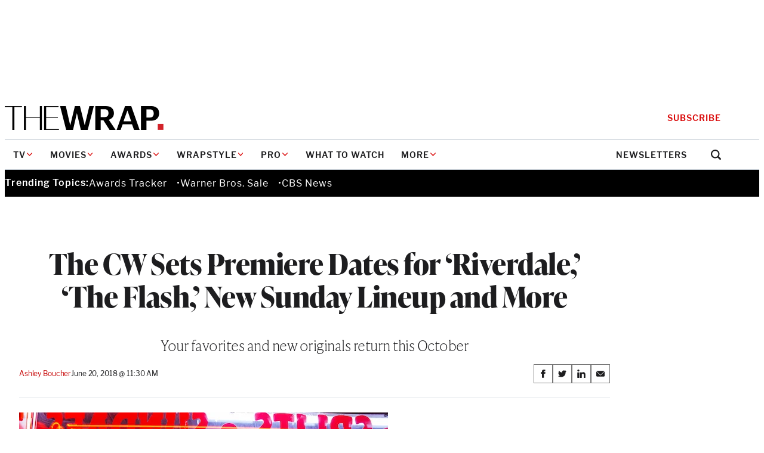

--- FILE ---
content_type: text/html; charset=utf-8
request_url: https://www.google.com/recaptcha/api2/anchor?ar=1&k=6LfrehcpAAAAAL6o0kJfxk5Fr4WhO3ktYWPR7-u1&co=aHR0cHM6Ly93d3cudGhld3JhcC5jb206NDQz&hl=en&v=PoyoqOPhxBO7pBk68S4YbpHZ&size=normal&anchor-ms=80000&execute-ms=30000&cb=y66q1fbm8x01
body_size: 49364
content:
<!DOCTYPE HTML><html dir="ltr" lang="en"><head><meta http-equiv="Content-Type" content="text/html; charset=UTF-8">
<meta http-equiv="X-UA-Compatible" content="IE=edge">
<title>reCAPTCHA</title>
<style type="text/css">
/* cyrillic-ext */
@font-face {
  font-family: 'Roboto';
  font-style: normal;
  font-weight: 400;
  font-stretch: 100%;
  src: url(//fonts.gstatic.com/s/roboto/v48/KFO7CnqEu92Fr1ME7kSn66aGLdTylUAMa3GUBHMdazTgWw.woff2) format('woff2');
  unicode-range: U+0460-052F, U+1C80-1C8A, U+20B4, U+2DE0-2DFF, U+A640-A69F, U+FE2E-FE2F;
}
/* cyrillic */
@font-face {
  font-family: 'Roboto';
  font-style: normal;
  font-weight: 400;
  font-stretch: 100%;
  src: url(//fonts.gstatic.com/s/roboto/v48/KFO7CnqEu92Fr1ME7kSn66aGLdTylUAMa3iUBHMdazTgWw.woff2) format('woff2');
  unicode-range: U+0301, U+0400-045F, U+0490-0491, U+04B0-04B1, U+2116;
}
/* greek-ext */
@font-face {
  font-family: 'Roboto';
  font-style: normal;
  font-weight: 400;
  font-stretch: 100%;
  src: url(//fonts.gstatic.com/s/roboto/v48/KFO7CnqEu92Fr1ME7kSn66aGLdTylUAMa3CUBHMdazTgWw.woff2) format('woff2');
  unicode-range: U+1F00-1FFF;
}
/* greek */
@font-face {
  font-family: 'Roboto';
  font-style: normal;
  font-weight: 400;
  font-stretch: 100%;
  src: url(//fonts.gstatic.com/s/roboto/v48/KFO7CnqEu92Fr1ME7kSn66aGLdTylUAMa3-UBHMdazTgWw.woff2) format('woff2');
  unicode-range: U+0370-0377, U+037A-037F, U+0384-038A, U+038C, U+038E-03A1, U+03A3-03FF;
}
/* math */
@font-face {
  font-family: 'Roboto';
  font-style: normal;
  font-weight: 400;
  font-stretch: 100%;
  src: url(//fonts.gstatic.com/s/roboto/v48/KFO7CnqEu92Fr1ME7kSn66aGLdTylUAMawCUBHMdazTgWw.woff2) format('woff2');
  unicode-range: U+0302-0303, U+0305, U+0307-0308, U+0310, U+0312, U+0315, U+031A, U+0326-0327, U+032C, U+032F-0330, U+0332-0333, U+0338, U+033A, U+0346, U+034D, U+0391-03A1, U+03A3-03A9, U+03B1-03C9, U+03D1, U+03D5-03D6, U+03F0-03F1, U+03F4-03F5, U+2016-2017, U+2034-2038, U+203C, U+2040, U+2043, U+2047, U+2050, U+2057, U+205F, U+2070-2071, U+2074-208E, U+2090-209C, U+20D0-20DC, U+20E1, U+20E5-20EF, U+2100-2112, U+2114-2115, U+2117-2121, U+2123-214F, U+2190, U+2192, U+2194-21AE, U+21B0-21E5, U+21F1-21F2, U+21F4-2211, U+2213-2214, U+2216-22FF, U+2308-230B, U+2310, U+2319, U+231C-2321, U+2336-237A, U+237C, U+2395, U+239B-23B7, U+23D0, U+23DC-23E1, U+2474-2475, U+25AF, U+25B3, U+25B7, U+25BD, U+25C1, U+25CA, U+25CC, U+25FB, U+266D-266F, U+27C0-27FF, U+2900-2AFF, U+2B0E-2B11, U+2B30-2B4C, U+2BFE, U+3030, U+FF5B, U+FF5D, U+1D400-1D7FF, U+1EE00-1EEFF;
}
/* symbols */
@font-face {
  font-family: 'Roboto';
  font-style: normal;
  font-weight: 400;
  font-stretch: 100%;
  src: url(//fonts.gstatic.com/s/roboto/v48/KFO7CnqEu92Fr1ME7kSn66aGLdTylUAMaxKUBHMdazTgWw.woff2) format('woff2');
  unicode-range: U+0001-000C, U+000E-001F, U+007F-009F, U+20DD-20E0, U+20E2-20E4, U+2150-218F, U+2190, U+2192, U+2194-2199, U+21AF, U+21E6-21F0, U+21F3, U+2218-2219, U+2299, U+22C4-22C6, U+2300-243F, U+2440-244A, U+2460-24FF, U+25A0-27BF, U+2800-28FF, U+2921-2922, U+2981, U+29BF, U+29EB, U+2B00-2BFF, U+4DC0-4DFF, U+FFF9-FFFB, U+10140-1018E, U+10190-1019C, U+101A0, U+101D0-101FD, U+102E0-102FB, U+10E60-10E7E, U+1D2C0-1D2D3, U+1D2E0-1D37F, U+1F000-1F0FF, U+1F100-1F1AD, U+1F1E6-1F1FF, U+1F30D-1F30F, U+1F315, U+1F31C, U+1F31E, U+1F320-1F32C, U+1F336, U+1F378, U+1F37D, U+1F382, U+1F393-1F39F, U+1F3A7-1F3A8, U+1F3AC-1F3AF, U+1F3C2, U+1F3C4-1F3C6, U+1F3CA-1F3CE, U+1F3D4-1F3E0, U+1F3ED, U+1F3F1-1F3F3, U+1F3F5-1F3F7, U+1F408, U+1F415, U+1F41F, U+1F426, U+1F43F, U+1F441-1F442, U+1F444, U+1F446-1F449, U+1F44C-1F44E, U+1F453, U+1F46A, U+1F47D, U+1F4A3, U+1F4B0, U+1F4B3, U+1F4B9, U+1F4BB, U+1F4BF, U+1F4C8-1F4CB, U+1F4D6, U+1F4DA, U+1F4DF, U+1F4E3-1F4E6, U+1F4EA-1F4ED, U+1F4F7, U+1F4F9-1F4FB, U+1F4FD-1F4FE, U+1F503, U+1F507-1F50B, U+1F50D, U+1F512-1F513, U+1F53E-1F54A, U+1F54F-1F5FA, U+1F610, U+1F650-1F67F, U+1F687, U+1F68D, U+1F691, U+1F694, U+1F698, U+1F6AD, U+1F6B2, U+1F6B9-1F6BA, U+1F6BC, U+1F6C6-1F6CF, U+1F6D3-1F6D7, U+1F6E0-1F6EA, U+1F6F0-1F6F3, U+1F6F7-1F6FC, U+1F700-1F7FF, U+1F800-1F80B, U+1F810-1F847, U+1F850-1F859, U+1F860-1F887, U+1F890-1F8AD, U+1F8B0-1F8BB, U+1F8C0-1F8C1, U+1F900-1F90B, U+1F93B, U+1F946, U+1F984, U+1F996, U+1F9E9, U+1FA00-1FA6F, U+1FA70-1FA7C, U+1FA80-1FA89, U+1FA8F-1FAC6, U+1FACE-1FADC, U+1FADF-1FAE9, U+1FAF0-1FAF8, U+1FB00-1FBFF;
}
/* vietnamese */
@font-face {
  font-family: 'Roboto';
  font-style: normal;
  font-weight: 400;
  font-stretch: 100%;
  src: url(//fonts.gstatic.com/s/roboto/v48/KFO7CnqEu92Fr1ME7kSn66aGLdTylUAMa3OUBHMdazTgWw.woff2) format('woff2');
  unicode-range: U+0102-0103, U+0110-0111, U+0128-0129, U+0168-0169, U+01A0-01A1, U+01AF-01B0, U+0300-0301, U+0303-0304, U+0308-0309, U+0323, U+0329, U+1EA0-1EF9, U+20AB;
}
/* latin-ext */
@font-face {
  font-family: 'Roboto';
  font-style: normal;
  font-weight: 400;
  font-stretch: 100%;
  src: url(//fonts.gstatic.com/s/roboto/v48/KFO7CnqEu92Fr1ME7kSn66aGLdTylUAMa3KUBHMdazTgWw.woff2) format('woff2');
  unicode-range: U+0100-02BA, U+02BD-02C5, U+02C7-02CC, U+02CE-02D7, U+02DD-02FF, U+0304, U+0308, U+0329, U+1D00-1DBF, U+1E00-1E9F, U+1EF2-1EFF, U+2020, U+20A0-20AB, U+20AD-20C0, U+2113, U+2C60-2C7F, U+A720-A7FF;
}
/* latin */
@font-face {
  font-family: 'Roboto';
  font-style: normal;
  font-weight: 400;
  font-stretch: 100%;
  src: url(//fonts.gstatic.com/s/roboto/v48/KFO7CnqEu92Fr1ME7kSn66aGLdTylUAMa3yUBHMdazQ.woff2) format('woff2');
  unicode-range: U+0000-00FF, U+0131, U+0152-0153, U+02BB-02BC, U+02C6, U+02DA, U+02DC, U+0304, U+0308, U+0329, U+2000-206F, U+20AC, U+2122, U+2191, U+2193, U+2212, U+2215, U+FEFF, U+FFFD;
}
/* cyrillic-ext */
@font-face {
  font-family: 'Roboto';
  font-style: normal;
  font-weight: 500;
  font-stretch: 100%;
  src: url(//fonts.gstatic.com/s/roboto/v48/KFO7CnqEu92Fr1ME7kSn66aGLdTylUAMa3GUBHMdazTgWw.woff2) format('woff2');
  unicode-range: U+0460-052F, U+1C80-1C8A, U+20B4, U+2DE0-2DFF, U+A640-A69F, U+FE2E-FE2F;
}
/* cyrillic */
@font-face {
  font-family: 'Roboto';
  font-style: normal;
  font-weight: 500;
  font-stretch: 100%;
  src: url(//fonts.gstatic.com/s/roboto/v48/KFO7CnqEu92Fr1ME7kSn66aGLdTylUAMa3iUBHMdazTgWw.woff2) format('woff2');
  unicode-range: U+0301, U+0400-045F, U+0490-0491, U+04B0-04B1, U+2116;
}
/* greek-ext */
@font-face {
  font-family: 'Roboto';
  font-style: normal;
  font-weight: 500;
  font-stretch: 100%;
  src: url(//fonts.gstatic.com/s/roboto/v48/KFO7CnqEu92Fr1ME7kSn66aGLdTylUAMa3CUBHMdazTgWw.woff2) format('woff2');
  unicode-range: U+1F00-1FFF;
}
/* greek */
@font-face {
  font-family: 'Roboto';
  font-style: normal;
  font-weight: 500;
  font-stretch: 100%;
  src: url(//fonts.gstatic.com/s/roboto/v48/KFO7CnqEu92Fr1ME7kSn66aGLdTylUAMa3-UBHMdazTgWw.woff2) format('woff2');
  unicode-range: U+0370-0377, U+037A-037F, U+0384-038A, U+038C, U+038E-03A1, U+03A3-03FF;
}
/* math */
@font-face {
  font-family: 'Roboto';
  font-style: normal;
  font-weight: 500;
  font-stretch: 100%;
  src: url(//fonts.gstatic.com/s/roboto/v48/KFO7CnqEu92Fr1ME7kSn66aGLdTylUAMawCUBHMdazTgWw.woff2) format('woff2');
  unicode-range: U+0302-0303, U+0305, U+0307-0308, U+0310, U+0312, U+0315, U+031A, U+0326-0327, U+032C, U+032F-0330, U+0332-0333, U+0338, U+033A, U+0346, U+034D, U+0391-03A1, U+03A3-03A9, U+03B1-03C9, U+03D1, U+03D5-03D6, U+03F0-03F1, U+03F4-03F5, U+2016-2017, U+2034-2038, U+203C, U+2040, U+2043, U+2047, U+2050, U+2057, U+205F, U+2070-2071, U+2074-208E, U+2090-209C, U+20D0-20DC, U+20E1, U+20E5-20EF, U+2100-2112, U+2114-2115, U+2117-2121, U+2123-214F, U+2190, U+2192, U+2194-21AE, U+21B0-21E5, U+21F1-21F2, U+21F4-2211, U+2213-2214, U+2216-22FF, U+2308-230B, U+2310, U+2319, U+231C-2321, U+2336-237A, U+237C, U+2395, U+239B-23B7, U+23D0, U+23DC-23E1, U+2474-2475, U+25AF, U+25B3, U+25B7, U+25BD, U+25C1, U+25CA, U+25CC, U+25FB, U+266D-266F, U+27C0-27FF, U+2900-2AFF, U+2B0E-2B11, U+2B30-2B4C, U+2BFE, U+3030, U+FF5B, U+FF5D, U+1D400-1D7FF, U+1EE00-1EEFF;
}
/* symbols */
@font-face {
  font-family: 'Roboto';
  font-style: normal;
  font-weight: 500;
  font-stretch: 100%;
  src: url(//fonts.gstatic.com/s/roboto/v48/KFO7CnqEu92Fr1ME7kSn66aGLdTylUAMaxKUBHMdazTgWw.woff2) format('woff2');
  unicode-range: U+0001-000C, U+000E-001F, U+007F-009F, U+20DD-20E0, U+20E2-20E4, U+2150-218F, U+2190, U+2192, U+2194-2199, U+21AF, U+21E6-21F0, U+21F3, U+2218-2219, U+2299, U+22C4-22C6, U+2300-243F, U+2440-244A, U+2460-24FF, U+25A0-27BF, U+2800-28FF, U+2921-2922, U+2981, U+29BF, U+29EB, U+2B00-2BFF, U+4DC0-4DFF, U+FFF9-FFFB, U+10140-1018E, U+10190-1019C, U+101A0, U+101D0-101FD, U+102E0-102FB, U+10E60-10E7E, U+1D2C0-1D2D3, U+1D2E0-1D37F, U+1F000-1F0FF, U+1F100-1F1AD, U+1F1E6-1F1FF, U+1F30D-1F30F, U+1F315, U+1F31C, U+1F31E, U+1F320-1F32C, U+1F336, U+1F378, U+1F37D, U+1F382, U+1F393-1F39F, U+1F3A7-1F3A8, U+1F3AC-1F3AF, U+1F3C2, U+1F3C4-1F3C6, U+1F3CA-1F3CE, U+1F3D4-1F3E0, U+1F3ED, U+1F3F1-1F3F3, U+1F3F5-1F3F7, U+1F408, U+1F415, U+1F41F, U+1F426, U+1F43F, U+1F441-1F442, U+1F444, U+1F446-1F449, U+1F44C-1F44E, U+1F453, U+1F46A, U+1F47D, U+1F4A3, U+1F4B0, U+1F4B3, U+1F4B9, U+1F4BB, U+1F4BF, U+1F4C8-1F4CB, U+1F4D6, U+1F4DA, U+1F4DF, U+1F4E3-1F4E6, U+1F4EA-1F4ED, U+1F4F7, U+1F4F9-1F4FB, U+1F4FD-1F4FE, U+1F503, U+1F507-1F50B, U+1F50D, U+1F512-1F513, U+1F53E-1F54A, U+1F54F-1F5FA, U+1F610, U+1F650-1F67F, U+1F687, U+1F68D, U+1F691, U+1F694, U+1F698, U+1F6AD, U+1F6B2, U+1F6B9-1F6BA, U+1F6BC, U+1F6C6-1F6CF, U+1F6D3-1F6D7, U+1F6E0-1F6EA, U+1F6F0-1F6F3, U+1F6F7-1F6FC, U+1F700-1F7FF, U+1F800-1F80B, U+1F810-1F847, U+1F850-1F859, U+1F860-1F887, U+1F890-1F8AD, U+1F8B0-1F8BB, U+1F8C0-1F8C1, U+1F900-1F90B, U+1F93B, U+1F946, U+1F984, U+1F996, U+1F9E9, U+1FA00-1FA6F, U+1FA70-1FA7C, U+1FA80-1FA89, U+1FA8F-1FAC6, U+1FACE-1FADC, U+1FADF-1FAE9, U+1FAF0-1FAF8, U+1FB00-1FBFF;
}
/* vietnamese */
@font-face {
  font-family: 'Roboto';
  font-style: normal;
  font-weight: 500;
  font-stretch: 100%;
  src: url(//fonts.gstatic.com/s/roboto/v48/KFO7CnqEu92Fr1ME7kSn66aGLdTylUAMa3OUBHMdazTgWw.woff2) format('woff2');
  unicode-range: U+0102-0103, U+0110-0111, U+0128-0129, U+0168-0169, U+01A0-01A1, U+01AF-01B0, U+0300-0301, U+0303-0304, U+0308-0309, U+0323, U+0329, U+1EA0-1EF9, U+20AB;
}
/* latin-ext */
@font-face {
  font-family: 'Roboto';
  font-style: normal;
  font-weight: 500;
  font-stretch: 100%;
  src: url(//fonts.gstatic.com/s/roboto/v48/KFO7CnqEu92Fr1ME7kSn66aGLdTylUAMa3KUBHMdazTgWw.woff2) format('woff2');
  unicode-range: U+0100-02BA, U+02BD-02C5, U+02C7-02CC, U+02CE-02D7, U+02DD-02FF, U+0304, U+0308, U+0329, U+1D00-1DBF, U+1E00-1E9F, U+1EF2-1EFF, U+2020, U+20A0-20AB, U+20AD-20C0, U+2113, U+2C60-2C7F, U+A720-A7FF;
}
/* latin */
@font-face {
  font-family: 'Roboto';
  font-style: normal;
  font-weight: 500;
  font-stretch: 100%;
  src: url(//fonts.gstatic.com/s/roboto/v48/KFO7CnqEu92Fr1ME7kSn66aGLdTylUAMa3yUBHMdazQ.woff2) format('woff2');
  unicode-range: U+0000-00FF, U+0131, U+0152-0153, U+02BB-02BC, U+02C6, U+02DA, U+02DC, U+0304, U+0308, U+0329, U+2000-206F, U+20AC, U+2122, U+2191, U+2193, U+2212, U+2215, U+FEFF, U+FFFD;
}
/* cyrillic-ext */
@font-face {
  font-family: 'Roboto';
  font-style: normal;
  font-weight: 900;
  font-stretch: 100%;
  src: url(//fonts.gstatic.com/s/roboto/v48/KFO7CnqEu92Fr1ME7kSn66aGLdTylUAMa3GUBHMdazTgWw.woff2) format('woff2');
  unicode-range: U+0460-052F, U+1C80-1C8A, U+20B4, U+2DE0-2DFF, U+A640-A69F, U+FE2E-FE2F;
}
/* cyrillic */
@font-face {
  font-family: 'Roboto';
  font-style: normal;
  font-weight: 900;
  font-stretch: 100%;
  src: url(//fonts.gstatic.com/s/roboto/v48/KFO7CnqEu92Fr1ME7kSn66aGLdTylUAMa3iUBHMdazTgWw.woff2) format('woff2');
  unicode-range: U+0301, U+0400-045F, U+0490-0491, U+04B0-04B1, U+2116;
}
/* greek-ext */
@font-face {
  font-family: 'Roboto';
  font-style: normal;
  font-weight: 900;
  font-stretch: 100%;
  src: url(//fonts.gstatic.com/s/roboto/v48/KFO7CnqEu92Fr1ME7kSn66aGLdTylUAMa3CUBHMdazTgWw.woff2) format('woff2');
  unicode-range: U+1F00-1FFF;
}
/* greek */
@font-face {
  font-family: 'Roboto';
  font-style: normal;
  font-weight: 900;
  font-stretch: 100%;
  src: url(//fonts.gstatic.com/s/roboto/v48/KFO7CnqEu92Fr1ME7kSn66aGLdTylUAMa3-UBHMdazTgWw.woff2) format('woff2');
  unicode-range: U+0370-0377, U+037A-037F, U+0384-038A, U+038C, U+038E-03A1, U+03A3-03FF;
}
/* math */
@font-face {
  font-family: 'Roboto';
  font-style: normal;
  font-weight: 900;
  font-stretch: 100%;
  src: url(//fonts.gstatic.com/s/roboto/v48/KFO7CnqEu92Fr1ME7kSn66aGLdTylUAMawCUBHMdazTgWw.woff2) format('woff2');
  unicode-range: U+0302-0303, U+0305, U+0307-0308, U+0310, U+0312, U+0315, U+031A, U+0326-0327, U+032C, U+032F-0330, U+0332-0333, U+0338, U+033A, U+0346, U+034D, U+0391-03A1, U+03A3-03A9, U+03B1-03C9, U+03D1, U+03D5-03D6, U+03F0-03F1, U+03F4-03F5, U+2016-2017, U+2034-2038, U+203C, U+2040, U+2043, U+2047, U+2050, U+2057, U+205F, U+2070-2071, U+2074-208E, U+2090-209C, U+20D0-20DC, U+20E1, U+20E5-20EF, U+2100-2112, U+2114-2115, U+2117-2121, U+2123-214F, U+2190, U+2192, U+2194-21AE, U+21B0-21E5, U+21F1-21F2, U+21F4-2211, U+2213-2214, U+2216-22FF, U+2308-230B, U+2310, U+2319, U+231C-2321, U+2336-237A, U+237C, U+2395, U+239B-23B7, U+23D0, U+23DC-23E1, U+2474-2475, U+25AF, U+25B3, U+25B7, U+25BD, U+25C1, U+25CA, U+25CC, U+25FB, U+266D-266F, U+27C0-27FF, U+2900-2AFF, U+2B0E-2B11, U+2B30-2B4C, U+2BFE, U+3030, U+FF5B, U+FF5D, U+1D400-1D7FF, U+1EE00-1EEFF;
}
/* symbols */
@font-face {
  font-family: 'Roboto';
  font-style: normal;
  font-weight: 900;
  font-stretch: 100%;
  src: url(//fonts.gstatic.com/s/roboto/v48/KFO7CnqEu92Fr1ME7kSn66aGLdTylUAMaxKUBHMdazTgWw.woff2) format('woff2');
  unicode-range: U+0001-000C, U+000E-001F, U+007F-009F, U+20DD-20E0, U+20E2-20E4, U+2150-218F, U+2190, U+2192, U+2194-2199, U+21AF, U+21E6-21F0, U+21F3, U+2218-2219, U+2299, U+22C4-22C6, U+2300-243F, U+2440-244A, U+2460-24FF, U+25A0-27BF, U+2800-28FF, U+2921-2922, U+2981, U+29BF, U+29EB, U+2B00-2BFF, U+4DC0-4DFF, U+FFF9-FFFB, U+10140-1018E, U+10190-1019C, U+101A0, U+101D0-101FD, U+102E0-102FB, U+10E60-10E7E, U+1D2C0-1D2D3, U+1D2E0-1D37F, U+1F000-1F0FF, U+1F100-1F1AD, U+1F1E6-1F1FF, U+1F30D-1F30F, U+1F315, U+1F31C, U+1F31E, U+1F320-1F32C, U+1F336, U+1F378, U+1F37D, U+1F382, U+1F393-1F39F, U+1F3A7-1F3A8, U+1F3AC-1F3AF, U+1F3C2, U+1F3C4-1F3C6, U+1F3CA-1F3CE, U+1F3D4-1F3E0, U+1F3ED, U+1F3F1-1F3F3, U+1F3F5-1F3F7, U+1F408, U+1F415, U+1F41F, U+1F426, U+1F43F, U+1F441-1F442, U+1F444, U+1F446-1F449, U+1F44C-1F44E, U+1F453, U+1F46A, U+1F47D, U+1F4A3, U+1F4B0, U+1F4B3, U+1F4B9, U+1F4BB, U+1F4BF, U+1F4C8-1F4CB, U+1F4D6, U+1F4DA, U+1F4DF, U+1F4E3-1F4E6, U+1F4EA-1F4ED, U+1F4F7, U+1F4F9-1F4FB, U+1F4FD-1F4FE, U+1F503, U+1F507-1F50B, U+1F50D, U+1F512-1F513, U+1F53E-1F54A, U+1F54F-1F5FA, U+1F610, U+1F650-1F67F, U+1F687, U+1F68D, U+1F691, U+1F694, U+1F698, U+1F6AD, U+1F6B2, U+1F6B9-1F6BA, U+1F6BC, U+1F6C6-1F6CF, U+1F6D3-1F6D7, U+1F6E0-1F6EA, U+1F6F0-1F6F3, U+1F6F7-1F6FC, U+1F700-1F7FF, U+1F800-1F80B, U+1F810-1F847, U+1F850-1F859, U+1F860-1F887, U+1F890-1F8AD, U+1F8B0-1F8BB, U+1F8C0-1F8C1, U+1F900-1F90B, U+1F93B, U+1F946, U+1F984, U+1F996, U+1F9E9, U+1FA00-1FA6F, U+1FA70-1FA7C, U+1FA80-1FA89, U+1FA8F-1FAC6, U+1FACE-1FADC, U+1FADF-1FAE9, U+1FAF0-1FAF8, U+1FB00-1FBFF;
}
/* vietnamese */
@font-face {
  font-family: 'Roboto';
  font-style: normal;
  font-weight: 900;
  font-stretch: 100%;
  src: url(//fonts.gstatic.com/s/roboto/v48/KFO7CnqEu92Fr1ME7kSn66aGLdTylUAMa3OUBHMdazTgWw.woff2) format('woff2');
  unicode-range: U+0102-0103, U+0110-0111, U+0128-0129, U+0168-0169, U+01A0-01A1, U+01AF-01B0, U+0300-0301, U+0303-0304, U+0308-0309, U+0323, U+0329, U+1EA0-1EF9, U+20AB;
}
/* latin-ext */
@font-face {
  font-family: 'Roboto';
  font-style: normal;
  font-weight: 900;
  font-stretch: 100%;
  src: url(//fonts.gstatic.com/s/roboto/v48/KFO7CnqEu92Fr1ME7kSn66aGLdTylUAMa3KUBHMdazTgWw.woff2) format('woff2');
  unicode-range: U+0100-02BA, U+02BD-02C5, U+02C7-02CC, U+02CE-02D7, U+02DD-02FF, U+0304, U+0308, U+0329, U+1D00-1DBF, U+1E00-1E9F, U+1EF2-1EFF, U+2020, U+20A0-20AB, U+20AD-20C0, U+2113, U+2C60-2C7F, U+A720-A7FF;
}
/* latin */
@font-face {
  font-family: 'Roboto';
  font-style: normal;
  font-weight: 900;
  font-stretch: 100%;
  src: url(//fonts.gstatic.com/s/roboto/v48/KFO7CnqEu92Fr1ME7kSn66aGLdTylUAMa3yUBHMdazQ.woff2) format('woff2');
  unicode-range: U+0000-00FF, U+0131, U+0152-0153, U+02BB-02BC, U+02C6, U+02DA, U+02DC, U+0304, U+0308, U+0329, U+2000-206F, U+20AC, U+2122, U+2191, U+2193, U+2212, U+2215, U+FEFF, U+FFFD;
}

</style>
<link rel="stylesheet" type="text/css" href="https://www.gstatic.com/recaptcha/releases/PoyoqOPhxBO7pBk68S4YbpHZ/styles__ltr.css">
<script nonce="hzOPh5pvKMYzSb7GjUiHmA" type="text/javascript">window['__recaptcha_api'] = 'https://www.google.com/recaptcha/api2/';</script>
<script type="text/javascript" src="https://www.gstatic.com/recaptcha/releases/PoyoqOPhxBO7pBk68S4YbpHZ/recaptcha__en.js" nonce="hzOPh5pvKMYzSb7GjUiHmA">
      
    </script></head>
<body><div id="rc-anchor-alert" class="rc-anchor-alert"></div>
<input type="hidden" id="recaptcha-token" value="[base64]">
<script type="text/javascript" nonce="hzOPh5pvKMYzSb7GjUiHmA">
      recaptcha.anchor.Main.init("[\x22ainput\x22,[\x22bgdata\x22,\x22\x22,\[base64]/[base64]/[base64]/bmV3IHJbeF0oY1swXSk6RT09Mj9uZXcgclt4XShjWzBdLGNbMV0pOkU9PTM/bmV3IHJbeF0oY1swXSxjWzFdLGNbMl0pOkU9PTQ/[base64]/[base64]/[base64]/[base64]/[base64]/[base64]/[base64]/[base64]\x22,\[base64]\\u003d\x22,\[base64]/ClcOKw6wxKyvCj8OZw6HCtA7DhsKnB8Obw5fDjcOuw4TDoMKTw67DjggLO0kCO8OvYRTDtDDCnlcaQlAHaMOCw5XDmMKpY8K+w70hE8KVJsKjwqAjwqg1fMKBw6QOwp7CrHoWQXMlwq/CrXzDs8K6JXjClcK+wqE5wq/CuR/[base64]/Cg8OLwq/DicOIFgxbw7TCrMOvwqwlw6PCscOWwrzDv8KHDnjDpnDCgHPDkk3Cq8KJHUzDlnlcAsO/wpkhBcOxcsOLw4sww6fDo2bDuRsUw4HCh8O0w6UvX8KAIjI2BMOkIHDChm3DnsOWYAsRfsKCF31EwqB7W1nDr2cmYVvCl8O0woA8V2zDvlzCrV3DpxBlw6J/w7TCnsK7wrHCgsKZw4vCrmLCqcKYL3bCrMOLJcKXwqcGCsOaLMOUw40Bw4QdAyHDlBTDiFkNfMKNCWbDmhLCujMLQz5Gw5VSw6NiwqU9w4XDumXDusKbw44cfMKtMBPCiBBNwpjDuMOsaFMERMOUIcOqejXDjMKFHgduw5cVJcOcd8KWEWxNHMOLw7LDpHdfwq4Xwo/CrGLCmz7DljY2TijDu8O9wr7Cr8OIMkbCkMOHUAw0QE0kw4/[base64]/[base64]/[base64]/CskgyMMKIV8KubsKTVMKgw5Z3fMKtTlRmwqB5FcK7w7DDpTwpGWNfd3w9w5DCocKCw5AqJsO1PUw2XRQjdMKZcwhXAiQeElFQw5cSbcO6wrQmwqvCtcKOwoBkIX1NKMKuwpt9wrjDq8OAe8OQe8O4w6nCssKVCmwiwrTDpMKHLcKLQcKcwp/CoMOHw4pxQVUuUMOzBjArEAc0w4fCncOobhRxFSFBEcO+w49Cw7o/[base64]/DhsKlfAjDhjDDr8KVVnzCiVrDmcOiwoQtecOGLgxFw5tyw4jCs8Kpw5cwWTs4w6fDu8KDI8OUw4rDiMO4w7gmw68+GyFvHC/[base64]/DtsK7wo8fERZrYk0swrfCisOaWMOQHsOyZirCiH/CoMKUw4ZWwowOKsKvZhlvwrrCr8KvUV58WxvCjMKbGHHDok5sT8KjQMKtc1h+wozDssKcwrzDoGpfUcOYw5TDncKLw4Mhwo9iw6lJw6LDvcOgUcK/[base64]/wrnCvcKxw44wQsKudGjDlcKVJcKqR8Ocwq/DtDJXw5JNwpUPC8KDLyHCksKMwrnCmFXDncO/wqjCh8OYdxgLw7TCnMKaw6vDmENcwrsBWcKNwr02KsOQw5NCwoFVRTp0W0XDnBAJYHxmw6Zhwr3DmsKjwojDhCVwwo1Twpg+MmkGwqfDvsOdZ8OZe8KaV8KyKWUQw5Ulw6DDlgbCjj/Cq2tjPsKnwroqEcOhwopnwpDDnE7DvEYAwqHDn8Ksw77Cn8OSE8OhwoPDlMKjwphoYcKqWDp1w5HCucOgwrbCuFsoBSUPO8K2Y0LCrsKRTA3DuMKYw4XDssK0w6rCl8O7cMKtw6DCusOKMsKFVsOew5BTIm/[base64]/ClsO6wq3CnnJmw63ChWbCmwHCr8O/Wy/Dj1Jgw6zDnxNmw4HDvsOww5vDli7ChsONw4pdwpHDmlfCu8OlMgI+w7vDkTjDpcKIeMKMZ8OjOBLCqlpkeMKLKMOOBgrCusObw4F3WFzDm2wTb8ODw4HDhcOAH8OIfcOII8K2w7fCj3fDvlbDm8KKacKrwqJhwp/Dkz49cVLDhz3Co3Z7RFR/wqzDoEbChMOGLSXCgMKJS8K3d8KoQ0vCisKUwrrDmMKPNyTDl0fDqjBJw4jCv8OUwoHCnMK3wo8vcDjCoMOhwq5/[base64]/[base64]/[base64]/[base64]/ClMKgfjfDvErDjMKqM8KXw77DucKMw4sZw4sFw50Lw7ETwofDq0hIw63DpsOLbGl3w6A3wp9Aw7Yww5ElIcK4wqTCkRpGXMKlM8OOw6nDp8OIIgHCjULCnsOINsKfYn7CmMOiwonDuMO8HGfDu20/[base64]/DikrDusKFIQRUw5ABwonDtMOlwqDChcOHwpRrwp3DlsKPGlXCoUvChVJiVcOJBcOCAGF7NRvDtFEfw5tjwrDDu2oKwpQXw7dYHDXDnsO1wovDhcOkTsOiN8O6T0TDonrCgFXChsKpE37DmcK+NTEbwrXDrHDDhMK3wqPCnynCgHt+wpxGYsKZdhMcw5k0Zi/Dn8O8w49bwolvcwDDsRxEwrApwoTDiF3DucKOw754KTjDizrCvsOmLMKvw71Qw4kxJcOLw5XCrkjDuTbDvsOMZ8ObS23ChzwEJcO3GzIGw6DCmsOsVBPDkcOBw50EbB3DqcKvw5DDhMO/w5hwJlPCtyvDmcKrGhV4G8ORN8Onw5PCjsKUOEkFwq0Gw4/CmsOjesKpUMKNw7AucC/DomUzQ8KBw418w4/DmsOBa8K+woLDgiNlX0jDiMOYwqbDqjbDh8OlOMOOOcOGHgfDjsO8w53DosOCwrLCs8K+EBXDhwlKwqAbUcK5BsOESzjCgTM9Xh8Ew67ClEQGETxjYsOqIcKkwqB9wrZvYsKKHDLDiXzDhsK2Y2PDvBhAI8KlwovDsG7Dp8KRwrk/Uj/DlcOqw5/DtQQjwqLDj0LDgsOEw5rCsADDvHDDksKIw7dRAMKIMMOqw79tbWbCmkUKWsOtwqgHw7bDiCrDs0jCvMOzwr/DqhfCosKDw4LCtMK/UXQQO8KLwrbDqMOhQlrDsE/ClcKvBVLCu8K3dcO0wpnDo2zDi8O7w67CpFJPw4Qdw6LCt8OnwrTDtHBbYRfDiVnDosKxAcKKPgNIOhVpbcKzwpUIw6HCp2UJw49+wrJ2H0hWw5EoEyXCnWHDmhA9wo50w6bDosKLdcK7XD43w6XCg8OgEF8mwowMw6dUQDvDrMO5woEaW8O/wq/DpRJlGsOAwpnDkE1rwoJiVcOBXX3Ck3zCgcOVw5tew7DDscKJwpnCv8KaVFPDk8Kewpo8GsOpw4fDkVcTwr07aDsYwpp2w4/[base64]/CmcOQwoTDhsKfWgltwpcnwpAnw7rDsyF2wp4qw73CjsOURcK1w7zCr17DiMOvIEAQfsOXw7nCv1YgbQrDnHTDkyRLwpTDmcKEbxzDpAMzD8O1w7/DsU/DnsOEwqBvwqZJCkcrA1Bvw4zCm8OWwokcLUjDhDfDqMOCw5TDnCzDsMKoAyPDiMK5I8OdQMK5wrjDuDzCscKNw6HCqgbDnMKPw6LDtcOXwqhOw7svbMOCSizCicOBwqTCjH7CmMOmw73Dmgk/JsO9w5zDrBTCpVzCrMK0SWfCtxrCjMO5XWvChHQ0RcKEwqTDuA11VDXCt8Obw7ozDWcywrTDhhLDrGlZN3A0w6HCqjc9Z0ZtPgjDuXRNw5jDhgnCum/Dv8K+woPCnX0Ww7wTZMOhwpHCoMKFwoXCixhWw51aw4HDtMKlHmA2wq/DscO2wrPCkgPCjMOoFxRhwpF6TxImw7rDjAk/w51Ww49ZXcK7c3o+wrZUIMOQw58hF8KHw4LDkMOxwoxJw77CjMOCYsKew4jDmcOLJ8OQasKuw5xSwrfDpydHN1vCjQ4vGxrDssK5wqvDm8O1wqTCmMOGwojCh3Z5w5/Dp8KMw6LDvB1PMcKIcD1VbjvDiW/[base64]/DkMOfw54lA8KVwowiw5rDimDDhMK3wrLCtCQ6w49rw7rCpRLCk8O/wpZ4acKhwrXDtMOLKBjCtzhfw6vCvW5cbsOhwpUZXVzDisKDen/CtMO2T8KmFsOLF8KRJm/[base64]/CrxfDv2PCr8Khwqx4fcOowrUrKWDDvgkcITvDucKccMKcccOhw4TDpQtBQMKdJGTDvcKRB8KnwrdPwoshwrJbGsOawo1vbMKaS2puw65Iw6PDoGLDjUUJcn/CgX3CrG5dwrhMwpTCp0NJw5HDjcKfw74rEVXCuGDDgMOtL0nDm8OxwrcLFMOBwp/DpRs8w64xwqrCrMOFw7REwpIWEn3CsG4rw6B+wq3DtMKFBX/DmlwVJ1/CgMOtwpkJw4/Ckh3Dg8OYw7PCmcK2LHM1wohow7kgE8OKR8K2worCgsOgwqHClsO4wrkafGzCimZtFHAcwrokJcKYw55OwpRJwpnDnMKXa8OdQjnDhWPDjGfCscOsXkIPw5jDtMOIUHXDg3gQwpzCmsKPw5LDi1U7wpY0Cm7CjsOtwqd/w7x0woxgwoTCuxnDmMORdhrDllMOOirCk8Ozw6jCiMKHcHB8w5jDicO4wrx5w5YWw49GIxTDsFHDnsKFwrjDjMK9w70jw6zCm07CqhJOw4LCmsKQCB9jw5AYwrbCnXpXU8OASsK5ZsONVMOowqDDtWTDi8O3w5fDm244P8KJH8O5PE3Dmhh/Y8OPDMKzwqfDrW0FWzTDhsKXwq/Dr8KCwqs8BBzDryXCgFEBEEpHwqxUBMOdw6/Dq8KlwqDDgMOOw4bCsMKRaMKLw5IsccKGZihFa2HDv8KTwoYGwq0uwpQFbMOGwrfDly9mwq4vZWlPwpdOwqVtPMKsRsO7w6nCisOrw4hVw6rCoMOzwr/DsMOcRDzDvRnDmg8zaQVFBUTCiMOufsKHTMKpKcOsLcONQ8Owe8O/w7bDtDkDcMKGVDoOw5fCoznCscKqwoLCuDvCviYew4wkwofCvWoYwoLClMKGwq/DsUfDvmzDkR7CglMiw53Ct2YzO8KKdynCl8OAIsKew6vCoWkNW8O9KUjCnGTCoAkdw4Fywr7CqCbDnQ/[base64]/DvS/CriB/ejgswqnCkhMuw43CpMOFwo/DoAMyaMKywpAswrDCpMOSXcKHEQTDimfCozXCiWIyw5Ruw6TDlwNAYcOLUsKmdsOEw6dVI0NkMh3DhsK1QmQNwrrCn0LDpwLCksOQHMOcw4wowohlwow/w4LCqQDCmkNWPwc4YivCvgrDlA/DvCVEJsOMwo9fw63Ci0fCi8KMw6bDj8OveRfDv8Ktwo57wqLCg8Kjw6wuX8KyA8OFw7/CmMOQw5BJw4scKsKbwr/[base64]/[base64]/woVzwowUKC7CrGjDiiJmw5vCoMKrw7jChngJwpFHHynDrh/DrMKkfcO4wp3Dsz7Cl8O3wpIxwpo/wpRzIVbCpUkLGcOMw58sSk7DpMKaw49/w78IHMKyesKPFiVqwqZhw4lPw5wJw7UYw60+wqzCtMKiTMO1QsO2woRhAMKJR8K4wrk7wobDgMOyw6LDgz3Cr8Kvf1UETsKMw4zDusOXGsKPwoLClT93w7gKw40VwrbDlWLDq8OwR8OORsKGT8OLKcOVNcODwqTCp2/DncKNwp3CsUjCtmzCgDHCg1XDj8OOwpBXC8OjM8KtfcKqw6RBw4sTwrYxw4Bmw7gBw546GnVBAcKCwoEgw53CrQcvEjYYwrHCq0I/w4Elw5kcwpnCjMOWwrDCvzN6w5YzCMKrGsOaT8KsSMKOYm/[base64]/[base64]/CuWk4w5wfEMOhwpFhw7V0w5o9HsKMw4EGw7wZdS12SsOZw4p/[base64]/CncOrw6nDqmQswqZqwo7DoMOOwpPChl3CvcKDw4ZAKwolNGDCs39hdD7DtjnDk1dedcK0w7DDt0rCigJ3BMKswoMRIMKANDzCnsK8w79LE8OrBh7Cj8Oiw7zDmcOkwo/CkwTCv1MHbwwnw6LDkMOZF8KSMVFcKMOsw7F+w5nClcO8wq7Dq8K/w53DicKSBgPCgUUawrxJw5rDvMKFYQLCgnlNwrYKw4fDksOIw7fCv3YRwrLCohkLwpt2GXrDjcKAw6LCi8OcNzlHXU9Dwq7DnMODOEPDjgJSw6zCgENCwrfDh8OaZlPDmhbCrXzChjvCkMKuYsKVwrofDcO7T8Oqw4YNRMKkwqh/HsKhwrNiQBXDicKHesOjw7JJwpJcNMKewqLDicOLwrbCjcOSYR1KWFIZwqwSUQ3CuntMw7/CvG8NfnXCmMKhRAoPBlvDisKdw78kw7TDhFjDvUnCggzDuMOMLVcrbAg9bnVdYcKrw4UYCAwDD8OAUMOZRsOww6sLdXYWdnVNwrXCicOlYnMrQwHDhMKgwrs3w5LDvhJnw7o+XTY6UMKnwrgVNsKFZj1nwqfDtcK/wq4MwqYpw7wpJcOOw7nCm8OGGcOPZ0Vswo3CvsO/w7PDj13DoCbDv8KfQ8O4Dmkew5zCg8OOwpAERSIqwrjDlnvCksOWbcO/wrliTz7DrhzCjj9VwohCXyFfw7kOw7nDpcKbQGHCiQTDvsOkTibCqhnDj8OZw6JRwqPDu8OEK0LDmxYxHgzCtsK6wqnCscKJwq1ZTsK5fsKbwqw7Bi4dIsOBw4MiwoVhTExnAjATVcOAw78gLQEgXFTCjMOGJsK/wqnDiEvCvcKkGRjDrhbCrH4EVcO/w6pQw4fCrcKTw59Hw6BSwrc7CURiND4oaEzCs8K5aMKyWy05FMOxwqIlY8OswodkN8KMKgpzwqYSI8O8wo/CmsORQyx5wo9jw67CgxHCi8K1w4JhHCHCncK8w6DCiTdyYcK5wrDDkFHDpcK/w5Qqw6J4Fm/CvMKcw7zDrlbCmMKyScO5ShAxworCmiQWPSxDwpR0w7rDlMOxwpfDssOMwovDglLCrcKDwqESw64Ow6VIQcKhw7/CpR/CiB/[base64]/Cm09Qw79PPsKEBsOodcKtwrYXw57Dl1o2w6Riw6DCn8K/w7tEw71EwrDCqsKXRTMswoJjKsKUYcOwZ8OrbyTDigRdV8O+w5zCo8Ojwqh9wr0HwqJ+wpBhwqM6TlrDijAEZw/CucKNw7kGAMOrw7Qow6jClibCogx+w5nCq8OHwoAkw5ADP8OSwpQmMkNVfcKMfA3CtzLCpsOxw5hCwpJywpLCtVPCrR09UFMELcOQw6DCgcKowroecF0pwogoJg/[base64]/ZUk9w67CujVzJgsTwrDCsjrDncKEw67Ds3HCvsOGBznCu8KhF8KewoLCtkllG8KjL8OEQcK/EsK6w4nCnV/CmMKVTGZKwpQzBsOCNyMFQMKRDMO/w7TDi8KTw6PCvsOgI8KwXBBfw4nDiMKrw7B+woDDh3LDkcOjwofCtwrCtT7CtA8zw5nCshYpw5XCp0/Dk1ZJw7TDo0/DssO+bXPCu8O5wpFDfcKXOkA7RsKHw6Viw5HCmsKsw6fClVUrLcO+w4rDr8KKwrhcw6VxB8K+b0/CvGfDjsKrw4zCncO+wrgGw6fCu3PDpnjCqcKhw4J9GURuTnHCrFjChwXCosKHwoPDjMOyGsKkRMOuwpkVI8Kowopiw7Vzw4NLwpZoeMOfwoTCo2LCv8KbMTRELcKGw5XDoXJ0wo0ye8KmNMOSVQvCt3tKEW3CtQ1iw40qTcK+FMKLw5/Du3TDnxbDmMK8e8ObwqTCoX3Chm3CrhzDvCRsHMKwwpnChzVYwrdHw7zCo1lYK08FHSQFw5rCoGXDicOxCQnCpcOQG0Qnw6Izwo1VwoB5w67CslIQw5/DtR7Cj8K9fkXCsX4qwofCjRADAVrCvhkoccOGSl/ChGV0w5LCqcKzwqIQNkDClWNIDcKOHsKswpHDphLDu0XDncOjB8OPw4LCs8K4w71FEFzDhsKoGsOiw6EbG8Kew6Yswp7DmMKwZcK3woY6w6F/PMODTm/DsMKtw5BNwo/CgcKWw5/ChMO+MQzCncKsEUjDo3PCkEjCjMKDw6YseMKyXUNAJytCIVIRw4DDojQ4w7TCqUHDl8OMw5wFw5DCri0ZAQnCu1h/[base64]/DmHh0XcO9Vnx7XMO9w5TDoMK8fcKTAcOOG8Kgw7dINn5XwoBpHmzCnzvCl8K6w6wbwrsuwoMGJkrCtMKNZxAhwr7DrMKZwosKwo7DkMOvw7kXbxwEw7wcw7rCi8KubcKLwo1oYcKuw459IMObwp4abTXCuH/DuALCpsOWRMKqw7XDkS8kw6wXw48Swo5Mw6hJw51mwqEqwp/CqwfCqSfCmwXCo39YwopmccK+woZyLztABwsMw5dlwoUfwrfCinxLasKcXMKzW8OFw4zDumBdNMO/wqbCpMKewpHCjMK/w73DvWMawrsbDwTCvcKbw6JbKcKPRndFw7YkYcK8wp3DlVZMwqjDvn/[base64]/CvjLDjcOGDMKZc8OidsKpTsKNw4PDkcOxw7lecGnDryXCvcOhbsKPwrrCkMOkAEYBG8O/w4BgXwIewpJrLCjCqsOdOMK5woEcWMKbw4IOworDmcKUw4PClMOVw6HCpMOXemzCqzEqwoDDpzPCjFHCiMKUBsOIw6FQIcKRw7ZxNMOvw6J1YFA4w5dVwo/Ch8K7w7bDi8OFHRkJTMKywqTCn17CvcOgaMKBwrfDlcOZw7vClybDm8ODw4l0CcOYW1UnHMK5NB/DkgIhCMOXaMKlw7RYYsKnw4PCtUQNHh1Yw5AnwpzCjsOfwrvCncKpbi5IUMKFw6Urwp3CjgNlecKmwqPCtMO8BCpZFcO5w6pYwp/DjcKYL13CrWfCjcK4wqtWw5jDg8KbfMK5MUXDmsOWC0HCvcKfwrfCp8KjwpRAw73CssKFUMKxZMK4bFLDr8O7WMKRwrg6Vgxaw77DtMOUDF8/OcO5w4MNwpbCg8OnN8OGw4cew7YjRmVlw5dNw75IJRB/w5UwwrrCgcKGwp7CqcOHEkjDiHLDjcOuw6sEwr9VwqQTw6A/w4pgwrfDvsOxXsORXcO6bj0Xw4jDpsOAw5rCtMK7w6Nkw7nDg8KkVhUAacKeBcKVQFIpwpTChcOHIsOtJRcsw7fCjVnCkVBFH8KOXRJnwr7Cm8OYw6jDgXpVw5slwqHDrWbCrT/Cr8OQwqLCjx8TcsK8w7vCsALClUEuw615w6LDicOAL3h0w6oEw7HDl8KCwo8XOWLClcKeXsOvG8OOUF5GECQUR8Opw4w1MhXCo8KOS8KkdsKWwrXDmcO1wqJIbMKhNcKCYDNuaMO6VMKwSMKywrUmEMOkworDncO6ZCrDrl/DqcOTJcKbwog/w6PDmMOgwrrCn8KfI1rDjsO+K3HDnMKVw77Ci8K7cG7DucKPR8Kjw7EDwozChcKYZUfCqD9WW8KCwozCil7Co351QFDDjMOMZ1HCvkbCi8OJTgs7Em/DmRHClcOUU07DrxPDh8OVUsKfw7wpw7DCgcOwwqBww6rDjQpDwqzCkg/[base64]/DksOpFAnClxBzIw3Dpj7DrXbCvMKpP8KRU0vDgxt1YcKBwrfDnMK/w7kqcnd5w5EyRjnCi0ZWwolFw5ljwrzClF3Dt8OMwo/[base64]/[base64]/Dq2ZOwp3ClsOpH8KsYcK1w4gFTcOEw7PDh8O/w6dOQsKPw4/Dgyg+QcKvwpLCv3zCvsKqeVNORcOfDMOvw4lGWcOUwqY+fmYWw6UswpsHw57CjAvDkMKYayoEwphAw4ErwpZCw4V1NcO3Q8KgD8KCwoUGw5FkwrHDhEspwr9lwq/CnhnCrgAUfCVow6RdEMKDw6PCicOOwoDCvcKKw4E5w59kw6p+wpI/[base64]/DpsKWEMOiwo1fETzCmSDDoBp7w4/DtHXDl8OlwrAkQDRvaClqDAYjHMOhw5cnQDnCjcOqwojDkMOrw4LCj37Dh8KPw7DDtMOBw4oLfFnDo3Igw6XDisOKSsOMw5zDtzLCpG0fwo0Xwos3SMOBwqHDgMOND2gyeALDnWtwwqvDtMO7w7ByaCTDqlYawoFrQcK/w4LCqVIQw7lSAcONwpcNw4ArSAFMwosRCBICDTjCvMOqw5xqw4rCkVQ5P8KlfMK4wo9KBhXCnDgbw5p1P8OtwpZ1CUDDhMO5wqEmU1wewpnCuEwdJ30Nwr5LXcKrCMKJLSZaWcODPCPDm1PCqjgyOVBYV8OHw53Cq01Kw70aBGEGwohVRl/CiCXChMOAQX9HVMOlXsKcw5gTw7XCscKmJDNswpnDnQ9pw5wON8KFfRwhNz4lR8Kew5bDlcOmwrfCrcOlw4prw4BcT0bDg8KeaRTCoDFEwpw7csKAw6nCoMKEw5rCkcO5w44zw4kSw7bDm8OFKsKRwp/CpXxgF0vCrsOlwpdrw5MEw4lDwp/CnGIiZhceMF5OGcKhUMOiCMKUwoHCvcOSWsOlw7FAwq1Xw5csECfCkglOWQ7CkEzCqMKgw7zDiVUZT8O/w5HClsKXGsOyw6vCpHx5w77Cg01dw7F6M8KNW0bDqVlTW8OkAsKqAMKUw5Vuw5gSVsOhwrzCtMKUFQXCmsKxwobDhcKIwqJ+w7A/[base64]/DmcK6LjEoP8OYfcK5ccO5w4xLw60idHrDvGQIaMKHwrlpwrbCtCPCizbDlyPDocOwwoXCqcKjbA0QLMO9wrXDt8K0w5fCocK1cz7CtnnDt8OJVMK7wodxwp/[base64]/Cnllrw7PCoMKeFhjDlnM5NTHCgsKucsKIwqdWwrPCv8OqAggNO8OlGBZ1VMOyCFnDpABFw7nCgVE3wpDCtB3Cmy47wplcwpjCoMOkw5DCkglwKMOrAMKkQxt3ZGDDnjDCgsKXwrHDmR02w7fDlcK2XsKjO8OvS8OAwpLCgHzCi8Ofw6NpwoVLwqfCrSnCjh4zCcOEw4/CpsKUwq0zfsOBwojCs8O2czvDtRjDvz7DtUBRfXrDi8OZwqlsIHzDowt1OHwDwpUsw5/DuA55S8OSw6JcUMKmZHwDw4snTMK1w4Qaw7V0YHwEYsOawqNnVGPDrMKyJsK/w4sEG8OBwqsAKWrDpxnCvx3DsE7Dv1lbw6ANEcOKwoQ+woYDU2nCqcKPB8Kyw6vDvknDsjohw4LCrjPCo3LCqMOcwrXDsnAbIEPCrMO3w6BcwpFmUcKENXLDocKhwrbDpjU0LE/CgcO4w4B7PEzCj8OXw7p/wrLDnMKNXXp+GMKOw5Mtw6/CkcOYG8OXw57CrMKcwpNOVEd7woXCiiLCgsKEwobCl8K6DsO8woDCnBYlw7TCg3g6wpnCs3gNwpUHwp/Dtlkrwr0bw5zCicOJWT/CsVvCmCHCtwgrw57DlFXDigrDsQPCn8KLw4jDp3pEa8OZwrvDgg5EwoLDmBzCug/DnsKaQ8OUR1/CgsOTw6vDhHzDm0AjwpN9w6XCsMKsJsKnBcOPc8Oqwp5lw5xpwqs4wq4Bw6LDkmTDl8K4w7TDt8Kiw4XDusOJw5JVFxrDpmIsw7sBLsO9woRiUMOeRzxTwrJIwrdcwpzDrnzDqQrDgmLDmmo/XAN1BMKIfTvDg8OlwqRnH8OVAcOsw5nCnHnDh8ODVsOxwoFOwrMUJiQGw6RKwq0NH8O2WcOmTRZuwoHDucOewpXCmcONKcOUw5XDiMKgbMK5GlHDkB/DplPCjXfDscObworDo8O5w6/CkQxuOnMrccKaw4LChAVYwqlwZU3DmDDDo8OgwovCtR3Ds3jCkMKIw7PDssKGw47CjwsmVcO6ZsKoATrDtBvDvX7DqsKXWhLCmQVHw6Z9w7bCuMKXIEBcwrgQwrXCm2zDpl/DvxzDhMO6QBrCizBtCV0PwrdswofDh8K0eDJnwp1kT0V5OV8XQiLDhsKnw6zDkkDDohZvPz8awqDDhzfCrCfCrMKpWnvDrsKEPhDChsOBawArK2t9Omo/H27Cr25fwotJw7IDS8K/[base64]/DmMOpQCEuwqHCtn3CosKLwro6CMKjwonDr8ObKAfDq8K3FVbCnBw7woDCuzoAw70Two8Gwop/w4HDq8OQRMK1wq1yMyAedMKtw5tuwolNYhldQxfDnA/DtU1kw6PCnA9xKCAdw5YRw77Di8OIE8OOw7vCm8K9KMOBF8OBw4wEw7jCnhBDwpB9w6xwD8OIw4vChsOBSHPCmMOjwp10PcO/[base64]/CicOmw4fDpSLDogRtwqvCg1dRTBTCgcKLfyIWwqxxHAzCp8OZwr7DqHrCksKuw7x4w5zDjMOfEMKVw4kJw5XDq8OgGsKxK8Oaw73Dri3CksOGIMO0w4pbwrM5asKWwoAawpAIwr3DhgrDrzHDqB4kOcKESMKXdcOIw5QPHGMUecOrW27CmjM/D8KMwqd8LCMzwr7DgDDDqsKZb8OXwp7DjVvDvcOSw6/CskoTw4PCsjDCt8Ohw45aEcKYb8OgwrPCuEx6VMK2w4UeVcOTw6Z3woF/[base64]/Dv14hFMKwNMODwrLCn3d2LsKew6RpGBrCoMOawo3DuMORGFAxwqHCqlPCpzkWw6ARw7gbwpzCnRU5w6ABwrNOw7TCpcKFwpFbEyF0PC43BHTCnEvCs8Ofw7F+w5tRKcOZwpl6TTlZw5gcw7/Dn8KwwoE5NVTDmsKdUcOubMKkw53CpsO2OkTDt38aNMKCZsO+wr/CqmUMFCE4P8OLXsKvK8OdwodmwoHCu8KjDwrCv8KnwosewpI4w7jCqBALw6gTWFg5w5DDgh4MG3Rcw6bDrX0/[base64]/DmQA3w4HCvk7CnDzDusOnw6suFBwtw7N/HcO+e8KKwrLDlFPDoifCuBnDq8OYw7HDt8KFfsOVK8O/wrpuwow9FHhRRcO5NcOdwrM1UVB+EnU9asKHHltaAiHDt8KOwqsgwrUYJTjDv8OYWMO/DMOjw4rDiMKJDgBzw6TCkyNNwotnL8OeUsKIwqPDvmTDtcOOVsKqwolqUgHDocOkw7llw5M4w5/ChcOPRcK9MxgVf8O+w5rChMObwrlDRcOXw6XCnsKvb3Z8QcKIw4kKwrgiScOkw6ICw5c8YsOLw54mwo5hCMO2w78Lw4DDuDLCtwXCs8K1w4tEwp/[base64]/DkQVBwrgWwpLCi1DCp8OZw45gAyIweMOYw4nDqA5vw4HCl8KNSE/DqMOSM8KqwokxwqXDokAAbTkGIVrCsxlCUcOVwpEnwrVvwqRYwrvCqsOew4hpdUwaAMKCw4tOccOZXsOAE0bDp0QGwozComXDhMKTdm/DvcO5wqzCg3YdwrDCpsKzX8OAwqPDkAokCQzCsMKnw4/[base64]/[base64]/JsKrSsKCwq7DoDbCrsKeN8KxLx92wrLDv8Kow7gkLMKow4HCgwrDnsKrB8Knw5kvw6vClMO0w7/CuRE5wpc9wonDm8O6ZMOyw73CpsO8d8ORMD9kw6dBwqFKwr/DiiLDtsO/OTg7w6jDgsKiSCAVwpDCp8Olw5p5wofDqMOww7nDt2xPZE/CkikKwrzDhMOhBwHCtMOKa8K4HMO7wq3CnR9zwobCrm0yNWvDn8OwUUJcdlVzwopZw7tSLsKXeMKWcTlWHzfCrcKRIjU3woMtwrR1D8OLCAA0wpfDq38Tw73CsCFDw67CrMOQTwEACloqJAITwoHDqsOgwrMcwrPDjhfDpMKsIsK5EVPDl8KjIMKqwpzCij/[base64]/H3U9w4BPaW3ChiLDusKqw5pNMcKkdEbDvsOcw6bClT7CncOsw7PCtsOpHsOXGWvCucKJw7TCrCACQU/CoWzDoBfDv8K+UktHAsKOEsOpJkAfATMKw5lEZRTCimp/[base64]/DjMKXw5bCrnjDgVdjJ8OdalISZ2rDm1tOw6TCozLCscKKMQYhw7UdL1hCw73CqcOwBmjDjEsJfcK0NsK/KsKPc8Ogwr9Gwr/CsgVJI0/DvCXDtl3Dnj8VT8KMw7MdLcOrMBsBwq/DucOmMUsbLMKEIsOYw5HCoCXCp180LEAgw4DCh3bCpjDDqVhfPTd2w7HCpUXDp8O7w4APw5kgfXlxwq0nDz8vO8Oxw71kw7tAw4IGwozDvsK/wovDj1zDsnrDpMOSZFpRQ3LCgMOwwoTCtFTCoBF5UhPDu8Ksb8Ojw7d4aMK6w5DDt8KSIsKXZ8OcwqwGw4ZAw59swpHCpA/CqlwQaMKpw6R8wrY5EElhwrwSw7bDusKgw4HCh2NBQMKZwoPClUJVwojDn8O0UcONbnzCojPDsDXCqcOPcnHDosOuUMOlw4FZcTI2ZiHDnsOeSB7Dol4kCCVfOXjCvm/[base64]/DiHPCiGd/worCiB7CnsKJwrXDgi53A3NND8KFwpItS8OXwrfDvcKkw4TDskY8wotWbnNjA8OOw5XCqVQeW8K8wrLCqAJ/AULCrS9EG8O7HsKZSiLDnMKkQ8KGwpJcwrjDnC7CjyppIiNpOHvDt8OaElTDucKWHcKQe2l4aMKGw7A0HcK2w4dDwqDCvDvCrcOCYifCgkHDuXbDgcO1w6plccOUwqrDj8OyaMOtw6nDo8KTwrAFwrnDkcOSFg8pw7LCh3U4Zi/CisKYGcODC1oCfsKBTcOjV14qw40OHj/[base64]/[base64]/DT0JS8KQNsK3w6nCicOkw4XCt8OCw7zCo3vDrcK8w5B6OB/[base64]/DnibCn8Oew5LDiAfDj8O8HzbDiggfwowHa8OkHHbDngXCkm9BNcO2KgPDswlUw4zDlh4UwofDuFDDoFV2w55mcRwswoAbwqB8RAXDhkRKR8Oww4ANwo/DhcKvP8OxYsKpw6bDp8ODekQ0w6jCicKIw7d3w6zCh2bChcOqw70AwpRaw7/[base64]/DtFNQW2vDnMK8wpNkSFDCrlbCkUnDt8OhacOrXsKrwps8OMOEOMKJw7p8w7/[base64]/[base64]/[base64]/Cr8KEAMO1Vk7Cr0lRwpLCjsOEDcO1wpdOwqcFN8OVw5QhQyfCssKvwqRRXsOEIgDDtcO5bw4VKVBISEbCkENzbRvDkcK8GW1QYsOHUsKrw4DCvXHDjsOzwrQRw77DhE/CqMKVBTPCqMOEQ8OKBHvClzvChENJw7tYw5BDwrvCrUrDqsO6YCvCvMOFDm3DmnTDi30Mw4DCnzAwwpspw4LCkVgNwocvbMKYXsKNwobDi2Ypw5XCucOoecOTwo5rwqYQwrvChjUlMX3Cp2rCrMKHw7fCk3rDiFEsTygjHMOowoFMwoXCtMKvwo/Cok/Cj1hXwqZdWcOhwr3Dq8KUwp3Cnhtrw4FCEcONw7DCksOoTWQzwrATMsOxaMK7w75iTzvDnVw9w73Cl8KgV3MKNEnCucKLT8O/[base64]/DrkXCvh4Awr/[base64]/[base64]/csOhwrvCocKhwrLCrcOKKnoRPcKRAMKBch8CCU/CtDZVwpMMZ1/Dk8K5S8O1VcKLw6UVwrHCuhsFw5fCksKYQMOdMh7DmsKMwpNeLi7CvMKtHGxXw64uXsOcwr0Tw6/CmAvCqy7ChD/DosK1JMOHwpXCtjzDtsKhwpjDh0hRKcKfOsKJwp/DgEfDlcKDYcKFw7fCpcKXBAZ+wrzCilnDsjTDlkhDQsK/V3dvf8KewoTCvsKqQWTCpB7DthzCq8O6w5tvwpFtecOCwqnDl8O7w5Z4wot5BcKWMHhOw7QPWk7Dq8OufsOdwojCuEQAPTzDqgDCscKMw47CuMKUwqnDlCV9w4XDh0HDlMOhw7xWw7vCpA0OCcOcGsOvwrrCh8KlEFDCq2VJwpfCiMO0wrFzw7rDoE/CnsKGDiE1Fi8xKxcgX8OlworCulwJYMOdw45rCMK7YFXCnMOFwoPCgcOSwqFGHWcvD3ATVz1CbcONw4wKGwHCj8O/C8OJw68ROnnDvw/Cs3vCusK3wqjDtwl9QEwtwoR8Kx7Cjh1fwrp9AsKqw6TChnnDp8KiwrJYw77Cl8O0R8OofRHCrMOXw5PDhcO3esO7w5XCpMKOw40kwqs+wo5Pwo/CocOWw5E6w5PDtsKEw5vCnyRbEMO1ecO5HGzDnnQKw6/Ci1IQw4XDugF/wp8pw4bCsDfDqnpqJMKawqxfN8O1A8OjO8KFwqlywoDCsQ/CqsKZEk86NCvDiRnCrQtCwpFTEMOHC3l5RsOIwpLChUtSwoZQwr7Cgi8Qw7rDr0JOYDvCvsOswoM2f8OYw4PCmcOuwrxON3/CsHkPP0QfIcOSdXJEc1DCtsOdZhhsbHwRw5XChcOTw4PCpcOpWCwKBsKswpU+woQ5w4HDiMKuFwXDtVteTMOfeBTClMKZLDLCscOLLMKRw51Sw43DpiPCgQzCs0PDkU/Co0fCocKqDhpRw5Uww6NbUMKQNMORP3gPZzDCnRDCkkrDhkvCv2PDssKGw4JIwofCpMOuCg3Cu2nCk8KCPXfCnUDDm8Ouw79GOcOCO0cpwoDCrE3DmE/CvsK+CcKiwozDmT8JHnLCmDDDtnPChjZKUCrCmcKswq88w5fDvsKfbQjCoxVTK0zDosKKwoDDjEzDmcOFByzDosOKRlBSw5RQw7bCrsKOS2TDs8K0LgEQAsKGJzDCgwPDqMOhTFDClDdpUsKvwpnDm8K8L8O2wpzCliB1w6B3wrd0TiPCiMOhcMO2wpNAY1N8FWh/AMKhFntmXDrDnWNXBkxswoTCqg/Cg8Kew5TDh8OJw5AZES7CiMKewoAqRCbCiMKHXRNHwr8GekZgNMOyw4/DmMKIw5pWw6gtQjnCk19VP8Knw65fbsKjw7kfwp1AbsKKw7BzHwQmw51HdcKvw6RbwonCusKkO0rCicORYngVw5k8wr4dcyjDr8KIKFbCqlsSDW8oPAQFw5E2SiXDk0nDucK0PjdTEcK/HsOSwrpjHgzClCzCrXwzw50KT37DhsKLwpvDuBHDnsOVesODw4giCyBkNQrDtyZiwr/[base64]/wrrCmcKZYFhEeipGYzIywqVmUh5DWWR1KcOjAMO6dCnDkMOJKmcbw5rDtELCnMKPC8KeF8Ojw73DqkcvHXNow5ZKRcKGw5ddXsO/w73CjxPDrRASwqvCiVhgwqxbCnsfw5HDgMOQbGDDvcKoSsOBZcKcLsOxw6fCiyfCicO5P8K9D1jDpn/Dn8O0wrDDtAg3WMKLwpxPBS1LJFbDrV0nSMOmw6RQwoNYUVbDlz/DolYzw4pSw6vDvsKQw57DqcOCfRJ3wopEY8OFRgsIAxrDlTh/YFNYwqMyY0ERWFddaFtKJi4mw7dYJVTCtcO8dsOgwqDDrSzDhMO6AcOEe25iwoDDpcOEcV8vw6MrYcKbwrLCpEnDusOXfSTCj8OKw6bDvMO7woJjw4HDmMOXdkMSw4fCjGnCmwLDvloESTY/[base64]/DiCnCpsO9w7/[base64]/Ds8KwfxbDjFx9Q0LCkkEVPz1OYSjCu2pOwrxNwokhVytDwrdgMsOvScKOIcKJw63CjcKpw7zCv3zCgRhXw5lpw4QDIC/CsELChW5yI8Osw5lxaCLCvcKOb8KYGA\\u003d\\u003d\x22],null,[\x22conf\x22,null,\x226LfrehcpAAAAAL6o0kJfxk5Fr4WhO3ktYWPR7-u1\x22,0,null,null,null,1,[21,125,63,73,95,87,41,43,42,83,102,105,109,121],[1017145,652],0,null,null,null,null,0,null,0,1,700,1,null,0,\[base64]/76lBhnEnQkZnOKMAhnM8xEZ\x22,0,0,null,null,1,null,0,0,null,null,null,0],\x22https://www.thewrap.com:443\x22,null,[1,1,1],null,null,null,0,3600,[\x22https://www.google.com/intl/en/policies/privacy/\x22,\x22https://www.google.com/intl/en/policies/terms/\x22],\x22d29xb20e2ne/AuZzPxUglWnbF85bCa694EZohxwkMfg\\u003d\x22,0,0,null,1,1769264874967,0,0,[231,121,157],null,[204,117,242,220,222],\x22RC-jE8jt0dgGgOPCQ\x22,null,null,null,null,null,\x220dAFcWeA4mXr48c9WRKw6ZfkrLxuI2ylbTCpBqLH5fppvQw8qlomLhtZbyhTH8w8SnyKXNS1QY5SAm2E_2Bu0Y2fpyGuwFCYpu1g\x22,1769347674970]");
    </script></body></html>

--- FILE ---
content_type: text/javascript;charset=UTF-8
request_url: https://jadserve.postrelease.com/t?ntv_mvi=&ntv_url=https%253A%252F%252Fwww.thewrap.com%252Fthe-cw-sets-premiere-dates-for-riverdale-the-flash-new-sunday-lineup-and-more%252F
body_size: 1118
content:
(function(){PostRelease.ProcessResponse({"version":"3","responseId":87723,"placements":[{"id":1265653,"selector":".content-area .entry-content \u003e p:nth-of-type(5)","injectionMode":2,"ads":[],"tracking":{"trackingBaseUrl":"https://jadserve.postrelease.com/trk.gif?ntv_ui\u003d3ed34fdd-1b9a-4e5a-bfe3-fdd29bb9b3db\u0026ntv_fl\[base64]\u003d\u0026ntv_ht\u003d3Mh0aQA\u0026ntv_at\u003d","adVersionPlacement":"AAAAAAAAAA9U8TA","vcpmParams":{"minimumAreaViewable":0.5,"minimumExposedTime":1000,"checkOnFocus":true,"checkMinimumAreaViewable":false,"primaryImpressionURL":"https://jadserve.postrelease.com/trk.gif?ntv_at\u003d304\u0026ntv_ui\u003d3ed34fdd-1b9a-4e5a-bfe3-fdd29bb9b3db\u0026ntv_a\u003dAAAAAAAAAA9U8TA\u0026ntv_ht\u003d3Mh0aQA\u0026ntv_fl\[base64]\u003d\u0026ord\u003d1863149833","adID":0}},"type":0,"integrationType":0}],"trackingCode":"\u003cscript type\u003d\"text/javascript\"\u003entv.PostRelease.trackFirstPartyCookie(\u0027caa74dd5-54d3-493f-be62-4bd9b178d91f\u0027);\u003c/script\u003e","safeIframe":false,"placementForTracking":1265653,"isWebview":false,"responseConsent":{"usPrivacyApplies":false,"gdprApplies":false,"gppApplies":false},"flags":{"useObserverViewability":true,"useMraidViewability":false}});})();